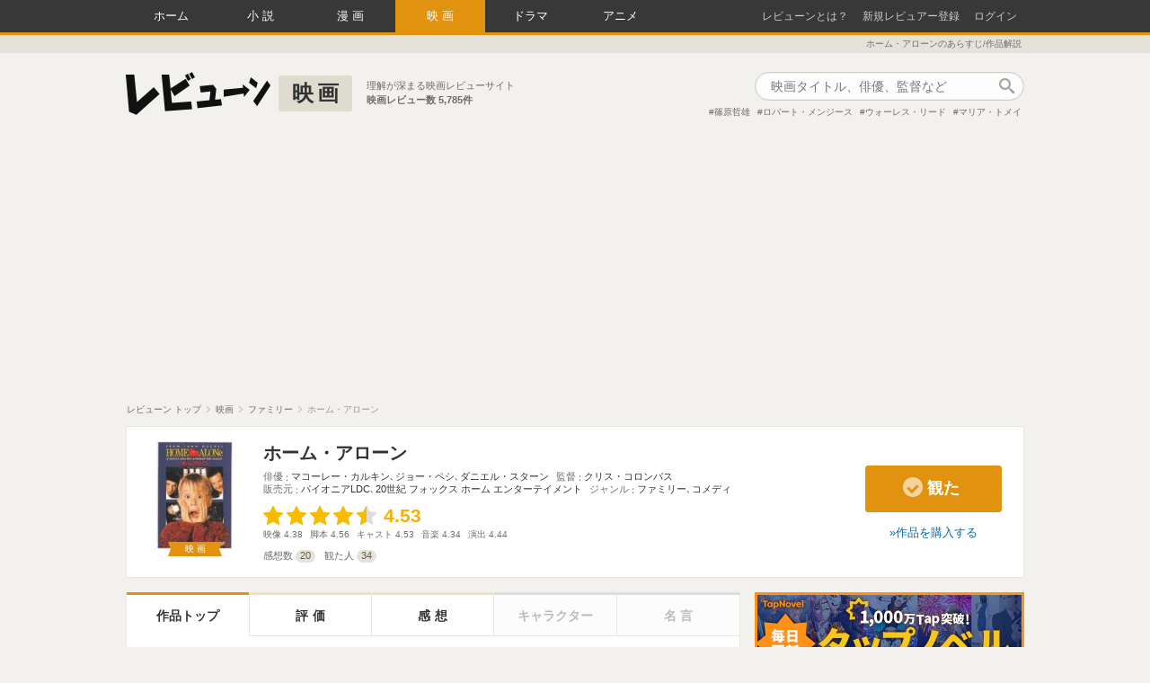

--- FILE ---
content_type: text/html; charset=utf-8
request_url: https://reviewne.jp/contents/39963
body_size: 22546
content:
<!DOCTYPE html><html lang="ja"><head><meta content="text/html; charset=utf-8" http-equiv="Content-Type" />
<script type="text/javascript">window.NREUM||(NREUM={});NREUM.info={"beacon":"bam.nr-data.net","errorBeacon":"bam.nr-data.net","licenseKey":"69830d3781","applicationID":"7536326","transactionName":"cloNEBdWXlQGRUkHWF9BBgoRSh1LC1gR","queueTime":0,"applicationTime":567,"agent":""}</script>
<script type="text/javascript">(window.NREUM||(NREUM={})).init={ajax:{deny_list:["bam.nr-data.net"]},feature_flags:["soft_nav"]};(window.NREUM||(NREUM={})).loader_config={licenseKey:"69830d3781",applicationID:"7536326",browserID:"7536333"};;/*! For license information please see nr-loader-rum-1.303.0.min.js.LICENSE.txt */
(()=>{var e,t,r={122:(e,t,r)=>{"use strict";r.d(t,{a:()=>i});var n=r(944);function i(e,t){try{if(!e||"object"!=typeof e)return(0,n.R)(3);if(!t||"object"!=typeof t)return(0,n.R)(4);const r=Object.create(Object.getPrototypeOf(t),Object.getOwnPropertyDescriptors(t)),a=0===Object.keys(r).length?e:r;for(let o in a)if(void 0!==e[o])try{if(null===e[o]){r[o]=null;continue}Array.isArray(e[o])&&Array.isArray(t[o])?r[o]=Array.from(new Set([...e[o],...t[o]])):"object"==typeof e[o]&&"object"==typeof t[o]?r[o]=i(e[o],t[o]):r[o]=e[o]}catch(e){r[o]||(0,n.R)(1,e)}return r}catch(e){(0,n.R)(2,e)}}},154:(e,t,r)=>{"use strict";r.d(t,{OF:()=>c,RI:()=>i,WN:()=>u,bv:()=>a,gm:()=>o,mw:()=>s,sb:()=>d});var n=r(863);const i="undefined"!=typeof window&&!!window.document,a="undefined"!=typeof WorkerGlobalScope&&("undefined"!=typeof self&&self instanceof WorkerGlobalScope&&self.navigator instanceof WorkerNavigator||"undefined"!=typeof globalThis&&globalThis instanceof WorkerGlobalScope&&globalThis.navigator instanceof WorkerNavigator),o=i?window:"undefined"!=typeof WorkerGlobalScope&&("undefined"!=typeof self&&self instanceof WorkerGlobalScope&&self||"undefined"!=typeof globalThis&&globalThis instanceof WorkerGlobalScope&&globalThis),s=Boolean("hidden"===o?.document?.visibilityState),c=/iPad|iPhone|iPod/.test(o.navigator?.userAgent),d=c&&"undefined"==typeof SharedWorker,u=((()=>{const e=o.navigator?.userAgent?.match(/Firefox[/\s](\d+\.\d+)/);Array.isArray(e)&&e.length>=2&&e[1]})(),Date.now()-(0,n.t)())},163:(e,t,r)=>{"use strict";r.d(t,{j:()=>E});var n=r(384),i=r(741);var a=r(555);r(860).K7.genericEvents;const o="experimental.resources",s="register",c=e=>{if(!e||"string"!=typeof e)return!1;try{document.createDocumentFragment().querySelector(e)}catch{return!1}return!0};var d=r(614),u=r(944),l=r(122);const f="[data-nr-mask]",g=e=>(0,l.a)(e,(()=>{const e={feature_flags:[],experimental:{allow_registered_children:!1,resources:!1},mask_selector:"*",block_selector:"[data-nr-block]",mask_input_options:{color:!1,date:!1,"datetime-local":!1,email:!1,month:!1,number:!1,range:!1,search:!1,tel:!1,text:!1,time:!1,url:!1,week:!1,textarea:!1,select:!1,password:!0}};return{ajax:{deny_list:void 0,block_internal:!0,enabled:!0,autoStart:!0},api:{get allow_registered_children(){return e.feature_flags.includes(s)||e.experimental.allow_registered_children},set allow_registered_children(t){e.experimental.allow_registered_children=t},duplicate_registered_data:!1},browser_consent_mode:{enabled:!1},distributed_tracing:{enabled:void 0,exclude_newrelic_header:void 0,cors_use_newrelic_header:void 0,cors_use_tracecontext_headers:void 0,allowed_origins:void 0},get feature_flags(){return e.feature_flags},set feature_flags(t){e.feature_flags=t},generic_events:{enabled:!0,autoStart:!0},harvest:{interval:30},jserrors:{enabled:!0,autoStart:!0},logging:{enabled:!0,autoStart:!0},metrics:{enabled:!0,autoStart:!0},obfuscate:void 0,page_action:{enabled:!0},page_view_event:{enabled:!0,autoStart:!0},page_view_timing:{enabled:!0,autoStart:!0},performance:{capture_marks:!1,capture_measures:!1,capture_detail:!0,resources:{get enabled(){return e.feature_flags.includes(o)||e.experimental.resources},set enabled(t){e.experimental.resources=t},asset_types:[],first_party_domains:[],ignore_newrelic:!0}},privacy:{cookies_enabled:!0},proxy:{assets:void 0,beacon:void 0},session:{expiresMs:d.wk,inactiveMs:d.BB},session_replay:{autoStart:!0,enabled:!1,preload:!1,sampling_rate:10,error_sampling_rate:100,collect_fonts:!1,inline_images:!1,fix_stylesheets:!0,mask_all_inputs:!0,get mask_text_selector(){return e.mask_selector},set mask_text_selector(t){c(t)?e.mask_selector="".concat(t,",").concat(f):""===t||null===t?e.mask_selector=f:(0,u.R)(5,t)},get block_class(){return"nr-block"},get ignore_class(){return"nr-ignore"},get mask_text_class(){return"nr-mask"},get block_selector(){return e.block_selector},set block_selector(t){c(t)?e.block_selector+=",".concat(t):""!==t&&(0,u.R)(6,t)},get mask_input_options(){return e.mask_input_options},set mask_input_options(t){t&&"object"==typeof t?e.mask_input_options={...t,password:!0}:(0,u.R)(7,t)}},session_trace:{enabled:!0,autoStart:!0},soft_navigations:{enabled:!0,autoStart:!0},spa:{enabled:!0,autoStart:!0},ssl:void 0,user_actions:{enabled:!0,elementAttributes:["id","className","tagName","type"]}}})());var p=r(154),h=r(324);let m=0;const v={buildEnv:h.F3,distMethod:h.Xs,version:h.xv,originTime:p.WN},b={consented:!1},y={appMetadata:{},get consented(){return this.session?.state?.consent||b.consented},set consented(e){b.consented=e},customTransaction:void 0,denyList:void 0,disabled:!1,harvester:void 0,isolatedBacklog:!1,isRecording:!1,loaderType:void 0,maxBytes:3e4,obfuscator:void 0,onerror:void 0,ptid:void 0,releaseIds:{},session:void 0,timeKeeper:void 0,registeredEntities:[],jsAttributesMetadata:{bytes:0},get harvestCount(){return++m}},_=e=>{const t=(0,l.a)(e,y),r=Object.keys(v).reduce((e,t)=>(e[t]={value:v[t],writable:!1,configurable:!0,enumerable:!0},e),{});return Object.defineProperties(t,r)};var w=r(701);const x=e=>{const t=e.startsWith("http");e+="/",r.p=t?e:"https://"+e};var S=r(836),k=r(241);const R={accountID:void 0,trustKey:void 0,agentID:void 0,licenseKey:void 0,applicationID:void 0,xpid:void 0},A=e=>(0,l.a)(e,R),T=new Set;function E(e,t={},r,o){let{init:s,info:c,loader_config:d,runtime:u={},exposed:l=!0}=t;if(!c){const e=(0,n.pV)();s=e.init,c=e.info,d=e.loader_config}e.init=g(s||{}),e.loader_config=A(d||{}),c.jsAttributes??={},p.bv&&(c.jsAttributes.isWorker=!0),e.info=(0,a.D)(c);const f=e.init,h=[c.beacon,c.errorBeacon];T.has(e.agentIdentifier)||(f.proxy.assets&&(x(f.proxy.assets),h.push(f.proxy.assets)),f.proxy.beacon&&h.push(f.proxy.beacon),e.beacons=[...h],function(e){const t=(0,n.pV)();Object.getOwnPropertyNames(i.W.prototype).forEach(r=>{const n=i.W.prototype[r];if("function"!=typeof n||"constructor"===n)return;let a=t[r];e[r]&&!1!==e.exposed&&"micro-agent"!==e.runtime?.loaderType&&(t[r]=(...t)=>{const n=e[r](...t);return a?a(...t):n})})}(e),(0,n.US)("activatedFeatures",w.B),e.runSoftNavOverSpa&&=!0===f.soft_navigations.enabled&&f.feature_flags.includes("soft_nav")),u.denyList=[...f.ajax.deny_list||[],...f.ajax.block_internal?h:[]],u.ptid=e.agentIdentifier,u.loaderType=r,e.runtime=_(u),T.has(e.agentIdentifier)||(e.ee=S.ee.get(e.agentIdentifier),e.exposed=l,(0,k.W)({agentIdentifier:e.agentIdentifier,drained:!!w.B?.[e.agentIdentifier],type:"lifecycle",name:"initialize",feature:void 0,data:e.config})),T.add(e.agentIdentifier)}},234:(e,t,r)=>{"use strict";r.d(t,{W:()=>a});var n=r(836),i=r(687);class a{constructor(e,t){this.agentIdentifier=e,this.ee=n.ee.get(e),this.featureName=t,this.blocked=!1}deregisterDrain(){(0,i.x3)(this.agentIdentifier,this.featureName)}}},241:(e,t,r)=>{"use strict";r.d(t,{W:()=>a});var n=r(154);const i="newrelic";function a(e={}){try{n.gm.dispatchEvent(new CustomEvent(i,{detail:e}))}catch(e){}}},261:(e,t,r)=>{"use strict";r.d(t,{$9:()=>d,BL:()=>s,CH:()=>g,Dl:()=>_,Fw:()=>y,PA:()=>m,Pl:()=>n,Pv:()=>k,Tb:()=>l,U2:()=>a,V1:()=>S,Wb:()=>x,bt:()=>b,cD:()=>v,d3:()=>w,dT:()=>c,eY:()=>p,fF:()=>f,hG:()=>i,k6:()=>o,nb:()=>h,o5:()=>u});const n="api-",i="addPageAction",a="addToTrace",o="addRelease",s="finished",c="interaction",d="log",u="noticeError",l="pauseReplay",f="recordCustomEvent",g="recordReplay",p="register",h="setApplicationVersion",m="setCurrentRouteName",v="setCustomAttribute",b="setErrorHandler",y="setPageViewName",_="setUserId",w="start",x="wrapLogger",S="measure",k="consent"},289:(e,t,r)=>{"use strict";r.d(t,{GG:()=>a,Qr:()=>s,sB:()=>o});var n=r(878);function i(){return"undefined"==typeof document||"complete"===document.readyState}function a(e,t){if(i())return e();(0,n.sp)("load",e,t)}function o(e){if(i())return e();(0,n.DD)("DOMContentLoaded",e)}function s(e){if(i())return e();(0,n.sp)("popstate",e)}},324:(e,t,r)=>{"use strict";r.d(t,{F3:()=>i,Xs:()=>a,xv:()=>n});const n="1.303.0",i="PROD",a="CDN"},374:(e,t,r)=>{r.nc=(()=>{try{return document?.currentScript?.nonce}catch(e){}return""})()},384:(e,t,r)=>{"use strict";r.d(t,{NT:()=>o,US:()=>u,Zm:()=>s,bQ:()=>d,dV:()=>c,pV:()=>l});var n=r(154),i=r(863),a=r(910);const o={beacon:"bam.nr-data.net",errorBeacon:"bam.nr-data.net"};function s(){return n.gm.NREUM||(n.gm.NREUM={}),void 0===n.gm.newrelic&&(n.gm.newrelic=n.gm.NREUM),n.gm.NREUM}function c(){let e=s();return e.o||(e.o={ST:n.gm.setTimeout,SI:n.gm.setImmediate||n.gm.setInterval,CT:n.gm.clearTimeout,XHR:n.gm.XMLHttpRequest,REQ:n.gm.Request,EV:n.gm.Event,PR:n.gm.Promise,MO:n.gm.MutationObserver,FETCH:n.gm.fetch,WS:n.gm.WebSocket},(0,a.i)(...Object.values(e.o))),e}function d(e,t){let r=s();r.initializedAgents??={},t.initializedAt={ms:(0,i.t)(),date:new Date},r.initializedAgents[e]=t}function u(e,t){s()[e]=t}function l(){return function(){let e=s();const t=e.info||{};e.info={beacon:o.beacon,errorBeacon:o.errorBeacon,...t}}(),function(){let e=s();const t=e.init||{};e.init={...t}}(),c(),function(){let e=s();const t=e.loader_config||{};e.loader_config={...t}}(),s()}},389:(e,t,r)=>{"use strict";function n(e,t=500,r={}){const n=r?.leading||!1;let i;return(...r)=>{n&&void 0===i&&(e.apply(this,r),i=setTimeout(()=>{i=clearTimeout(i)},t)),n||(clearTimeout(i),i=setTimeout(()=>{e.apply(this,r)},t))}}function i(e){let t=!1;return(...r)=>{t||(t=!0,e.apply(this,r))}}r.d(t,{J:()=>i,s:()=>n})},555:(e,t,r)=>{"use strict";r.d(t,{D:()=>s,f:()=>o});var n=r(384),i=r(122);const a={beacon:n.NT.beacon,errorBeacon:n.NT.errorBeacon,licenseKey:void 0,applicationID:void 0,sa:void 0,queueTime:void 0,applicationTime:void 0,ttGuid:void 0,user:void 0,account:void 0,product:void 0,extra:void 0,jsAttributes:{},userAttributes:void 0,atts:void 0,transactionName:void 0,tNamePlain:void 0};function o(e){try{return!!e.licenseKey&&!!e.errorBeacon&&!!e.applicationID}catch(e){return!1}}const s=e=>(0,i.a)(e,a)},566:(e,t,r)=>{"use strict";r.d(t,{LA:()=>s,bz:()=>o});var n=r(154);const i="xxxxxxxx-xxxx-4xxx-yxxx-xxxxxxxxxxxx";function a(e,t){return e?15&e[t]:16*Math.random()|0}function o(){const e=n.gm?.crypto||n.gm?.msCrypto;let t,r=0;return e&&e.getRandomValues&&(t=e.getRandomValues(new Uint8Array(30))),i.split("").map(e=>"x"===e?a(t,r++).toString(16):"y"===e?(3&a()|8).toString(16):e).join("")}function s(e){const t=n.gm?.crypto||n.gm?.msCrypto;let r,i=0;t&&t.getRandomValues&&(r=t.getRandomValues(new Uint8Array(e)));const o=[];for(var s=0;s<e;s++)o.push(a(r,i++).toString(16));return o.join("")}},606:(e,t,r)=>{"use strict";r.d(t,{i:()=>a});var n=r(908);a.on=o;var i=a.handlers={};function a(e,t,r,a){o(a||n.d,i,e,t,r)}function o(e,t,r,i,a){a||(a="feature"),e||(e=n.d);var o=t[a]=t[a]||{};(o[r]=o[r]||[]).push([e,i])}},607:(e,t,r)=>{"use strict";r.d(t,{W:()=>n});const n=(0,r(566).bz)()},614:(e,t,r)=>{"use strict";r.d(t,{BB:()=>o,H3:()=>n,g:()=>d,iL:()=>c,tS:()=>s,uh:()=>i,wk:()=>a});const n="NRBA",i="SESSION",a=144e5,o=18e5,s={STARTED:"session-started",PAUSE:"session-pause",RESET:"session-reset",RESUME:"session-resume",UPDATE:"session-update"},c={SAME_TAB:"same-tab",CROSS_TAB:"cross-tab"},d={OFF:0,FULL:1,ERROR:2}},630:(e,t,r)=>{"use strict";r.d(t,{T:()=>n});const n=r(860).K7.pageViewEvent},646:(e,t,r)=>{"use strict";r.d(t,{y:()=>n});class n{constructor(e){this.contextId=e}}},687:(e,t,r)=>{"use strict";r.d(t,{Ak:()=>d,Ze:()=>f,x3:()=>u});var n=r(241),i=r(836),a=r(606),o=r(860),s=r(646);const c={};function d(e,t){const r={staged:!1,priority:o.P3[t]||0};l(e),c[e].get(t)||c[e].set(t,r)}function u(e,t){e&&c[e]&&(c[e].get(t)&&c[e].delete(t),p(e,t,!1),c[e].size&&g(e))}function l(e){if(!e)throw new Error("agentIdentifier required");c[e]||(c[e]=new Map)}function f(e="",t="feature",r=!1){if(l(e),!e||!c[e].get(t)||r)return p(e,t);c[e].get(t).staged=!0,g(e)}function g(e){const t=Array.from(c[e]);t.every(([e,t])=>t.staged)&&(t.sort((e,t)=>e[1].priority-t[1].priority),t.forEach(([t])=>{c[e].delete(t),p(e,t)}))}function p(e,t,r=!0){const o=e?i.ee.get(e):i.ee,c=a.i.handlers;if(!o.aborted&&o.backlog&&c){if((0,n.W)({agentIdentifier:e,type:"lifecycle",name:"drain",feature:t}),r){const e=o.backlog[t],r=c[t];if(r){for(let t=0;e&&t<e.length;++t)h(e[t],r);Object.entries(r).forEach(([e,t])=>{Object.values(t||{}).forEach(t=>{t[0]?.on&&t[0]?.context()instanceof s.y&&t[0].on(e,t[1])})})}}o.isolatedBacklog||delete c[t],o.backlog[t]=null,o.emit("drain-"+t,[])}}function h(e,t){var r=e[1];Object.values(t[r]||{}).forEach(t=>{var r=e[0];if(t[0]===r){var n=t[1],i=e[3],a=e[2];n.apply(i,a)}})}},699:(e,t,r)=>{"use strict";r.d(t,{It:()=>a,KC:()=>s,No:()=>i,qh:()=>o});var n=r(860);const i=16e3,a=1e6,o="SESSION_ERROR",s={[n.K7.logging]:!0,[n.K7.genericEvents]:!1,[n.K7.jserrors]:!1,[n.K7.ajax]:!1}},701:(e,t,r)=>{"use strict";r.d(t,{B:()=>a,t:()=>o});var n=r(241);const i=new Set,a={};function o(e,t){const r=t.agentIdentifier;a[r]??={},e&&"object"==typeof e&&(i.has(r)||(t.ee.emit("rumresp",[e]),a[r]=e,i.add(r),(0,n.W)({agentIdentifier:r,loaded:!0,drained:!0,type:"lifecycle",name:"load",feature:void 0,data:e})))}},741:(e,t,r)=>{"use strict";r.d(t,{W:()=>a});var n=r(944),i=r(261);class a{#e(e,...t){if(this[e]!==a.prototype[e])return this[e](...t);(0,n.R)(35,e)}addPageAction(e,t){return this.#e(i.hG,e,t)}register(e){return this.#e(i.eY,e)}recordCustomEvent(e,t){return this.#e(i.fF,e,t)}setPageViewName(e,t){return this.#e(i.Fw,e,t)}setCustomAttribute(e,t,r){return this.#e(i.cD,e,t,r)}noticeError(e,t){return this.#e(i.o5,e,t)}setUserId(e){return this.#e(i.Dl,e)}setApplicationVersion(e){return this.#e(i.nb,e)}setErrorHandler(e){return this.#e(i.bt,e)}addRelease(e,t){return this.#e(i.k6,e,t)}log(e,t){return this.#e(i.$9,e,t)}start(){return this.#e(i.d3)}finished(e){return this.#e(i.BL,e)}recordReplay(){return this.#e(i.CH)}pauseReplay(){return this.#e(i.Tb)}addToTrace(e){return this.#e(i.U2,e)}setCurrentRouteName(e){return this.#e(i.PA,e)}interaction(e){return this.#e(i.dT,e)}wrapLogger(e,t,r){return this.#e(i.Wb,e,t,r)}measure(e,t){return this.#e(i.V1,e,t)}consent(e){return this.#e(i.Pv,e)}}},773:(e,t,r)=>{"use strict";r.d(t,{z_:()=>a,XG:()=>s,TZ:()=>n,rs:()=>i,xV:()=>o});r(154),r(566),r(384);const n=r(860).K7.metrics,i="sm",a="cm",o="storeSupportabilityMetrics",s="storeEventMetrics"},782:(e,t,r)=>{"use strict";r.d(t,{T:()=>n});const n=r(860).K7.pageViewTiming},836:(e,t,r)=>{"use strict";r.d(t,{P:()=>s,ee:()=>c});var n=r(384),i=r(990),a=r(646),o=r(607);const s="nr@context:".concat(o.W),c=function e(t,r){var n={},o={},u={},l=!1;try{l=16===r.length&&d.initializedAgents?.[r]?.runtime.isolatedBacklog}catch(e){}var f={on:p,addEventListener:p,removeEventListener:function(e,t){var r=n[e];if(!r)return;for(var i=0;i<r.length;i++)r[i]===t&&r.splice(i,1)},emit:function(e,r,n,i,a){!1!==a&&(a=!0);if(c.aborted&&!i)return;t&&a&&t.emit(e,r,n);var s=g(n);h(e).forEach(e=>{e.apply(s,r)});var d=v()[o[e]];d&&d.push([f,e,r,s]);return s},get:m,listeners:h,context:g,buffer:function(e,t){const r=v();if(t=t||"feature",f.aborted)return;Object.entries(e||{}).forEach(([e,n])=>{o[n]=t,t in r||(r[t]=[])})},abort:function(){f._aborted=!0,Object.keys(f.backlog).forEach(e=>{delete f.backlog[e]})},isBuffering:function(e){return!!v()[o[e]]},debugId:r,backlog:l?{}:t&&"object"==typeof t.backlog?t.backlog:{},isolatedBacklog:l};return Object.defineProperty(f,"aborted",{get:()=>{let e=f._aborted||!1;return e||(t&&(e=t.aborted),e)}}),f;function g(e){return e&&e instanceof a.y?e:e?(0,i.I)(e,s,()=>new a.y(s)):new a.y(s)}function p(e,t){n[e]=h(e).concat(t)}function h(e){return n[e]||[]}function m(t){return u[t]=u[t]||e(f,t)}function v(){return f.backlog}}(void 0,"globalEE"),d=(0,n.Zm)();d.ee||(d.ee=c)},843:(e,t,r)=>{"use strict";r.d(t,{u:()=>i});var n=r(878);function i(e,t=!1,r,i){(0,n.DD)("visibilitychange",function(){if(t)return void("hidden"===document.visibilityState&&e());e(document.visibilityState)},r,i)}},860:(e,t,r)=>{"use strict";r.d(t,{$J:()=>u,K7:()=>c,P3:()=>d,XX:()=>i,Yy:()=>s,df:()=>a,qY:()=>n,v4:()=>o});const n="events",i="jserrors",a="browser/blobs",o="rum",s="browser/logs",c={ajax:"ajax",genericEvents:"generic_events",jserrors:i,logging:"logging",metrics:"metrics",pageAction:"page_action",pageViewEvent:"page_view_event",pageViewTiming:"page_view_timing",sessionReplay:"session_replay",sessionTrace:"session_trace",softNav:"soft_navigations",spa:"spa"},d={[c.pageViewEvent]:1,[c.pageViewTiming]:2,[c.metrics]:3,[c.jserrors]:4,[c.spa]:5,[c.ajax]:6,[c.sessionTrace]:7,[c.softNav]:8,[c.sessionReplay]:9,[c.logging]:10,[c.genericEvents]:11},u={[c.pageViewEvent]:o,[c.pageViewTiming]:n,[c.ajax]:n,[c.spa]:n,[c.softNav]:n,[c.metrics]:i,[c.jserrors]:i,[c.sessionTrace]:a,[c.sessionReplay]:a,[c.logging]:s,[c.genericEvents]:"ins"}},863:(e,t,r)=>{"use strict";function n(){return Math.floor(performance.now())}r.d(t,{t:()=>n})},878:(e,t,r)=>{"use strict";function n(e,t){return{capture:e,passive:!1,signal:t}}function i(e,t,r=!1,i){window.addEventListener(e,t,n(r,i))}function a(e,t,r=!1,i){document.addEventListener(e,t,n(r,i))}r.d(t,{DD:()=>a,jT:()=>n,sp:()=>i})},908:(e,t,r)=>{"use strict";r.d(t,{d:()=>n,p:()=>i});var n=r(836).ee.get("handle");function i(e,t,r,i,a){a?(a.buffer([e],i),a.emit(e,t,r)):(n.buffer([e],i),n.emit(e,t,r))}},910:(e,t,r)=>{"use strict";r.d(t,{i:()=>a});var n=r(944);const i=new Map;function a(...e){return e.every(e=>{if(i.has(e))return i.get(e);const t="function"==typeof e&&e.toString().includes("[native code]");return t||(0,n.R)(64,e?.name||e?.toString()),i.set(e,t),t})}},944:(e,t,r)=>{"use strict";r.d(t,{R:()=>i});var n=r(241);function i(e,t){"function"==typeof console.debug&&(console.debug("New Relic Warning: https://github.com/newrelic/newrelic-browser-agent/blob/main/docs/warning-codes.md#".concat(e),t),(0,n.W)({agentIdentifier:null,drained:null,type:"data",name:"warn",feature:"warn",data:{code:e,secondary:t}}))}},990:(e,t,r)=>{"use strict";r.d(t,{I:()=>i});var n=Object.prototype.hasOwnProperty;function i(e,t,r){if(n.call(e,t))return e[t];var i=r();if(Object.defineProperty&&Object.keys)try{return Object.defineProperty(e,t,{value:i,writable:!0,enumerable:!1}),i}catch(e){}return e[t]=i,i}}},n={};function i(e){var t=n[e];if(void 0!==t)return t.exports;var a=n[e]={exports:{}};return r[e](a,a.exports,i),a.exports}i.m=r,i.d=(e,t)=>{for(var r in t)i.o(t,r)&&!i.o(e,r)&&Object.defineProperty(e,r,{enumerable:!0,get:t[r]})},i.f={},i.e=e=>Promise.all(Object.keys(i.f).reduce((t,r)=>(i.f[r](e,t),t),[])),i.u=e=>"nr-rum-1.303.0.min.js",i.o=(e,t)=>Object.prototype.hasOwnProperty.call(e,t),e={},t="NRBA-1.303.0.PROD:",i.l=(r,n,a,o)=>{if(e[r])e[r].push(n);else{var s,c;if(void 0!==a)for(var d=document.getElementsByTagName("script"),u=0;u<d.length;u++){var l=d[u];if(l.getAttribute("src")==r||l.getAttribute("data-webpack")==t+a){s=l;break}}if(!s){c=!0;var f={296:"sha512-DjFbtykbDCyUDGsp+l/dYhH0LhW/Jv9sDnc+aleTRmpV1ZRfyOeip4Sv4USz3Fk0DZCWshsM7d24cTr9Xf3L/A=="};(s=document.createElement("script")).charset="utf-8",i.nc&&s.setAttribute("nonce",i.nc),s.setAttribute("data-webpack",t+a),s.src=r,0!==s.src.indexOf(window.location.origin+"/")&&(s.crossOrigin="anonymous"),f[o]&&(s.integrity=f[o])}e[r]=[n];var g=(t,n)=>{s.onerror=s.onload=null,clearTimeout(p);var i=e[r];if(delete e[r],s.parentNode&&s.parentNode.removeChild(s),i&&i.forEach(e=>e(n)),t)return t(n)},p=setTimeout(g.bind(null,void 0,{type:"timeout",target:s}),12e4);s.onerror=g.bind(null,s.onerror),s.onload=g.bind(null,s.onload),c&&document.head.appendChild(s)}},i.r=e=>{"undefined"!=typeof Symbol&&Symbol.toStringTag&&Object.defineProperty(e,Symbol.toStringTag,{value:"Module"}),Object.defineProperty(e,"__esModule",{value:!0})},i.p="https://js-agent.newrelic.com/",(()=>{var e={374:0,840:0};i.f.j=(t,r)=>{var n=i.o(e,t)?e[t]:void 0;if(0!==n)if(n)r.push(n[2]);else{var a=new Promise((r,i)=>n=e[t]=[r,i]);r.push(n[2]=a);var o=i.p+i.u(t),s=new Error;i.l(o,r=>{if(i.o(e,t)&&(0!==(n=e[t])&&(e[t]=void 0),n)){var a=r&&("load"===r.type?"missing":r.type),o=r&&r.target&&r.target.src;s.message="Loading chunk "+t+" failed.\n("+a+": "+o+")",s.name="ChunkLoadError",s.type=a,s.request=o,n[1](s)}},"chunk-"+t,t)}};var t=(t,r)=>{var n,a,[o,s,c]=r,d=0;if(o.some(t=>0!==e[t])){for(n in s)i.o(s,n)&&(i.m[n]=s[n]);if(c)c(i)}for(t&&t(r);d<o.length;d++)a=o[d],i.o(e,a)&&e[a]&&e[a][0](),e[a]=0},r=self["webpackChunk:NRBA-1.303.0.PROD"]=self["webpackChunk:NRBA-1.303.0.PROD"]||[];r.forEach(t.bind(null,0)),r.push=t.bind(null,r.push.bind(r))})(),(()=>{"use strict";i(374);var e=i(566),t=i(741);class r extends t.W{agentIdentifier=(0,e.LA)(16)}var n=i(860);const a=Object.values(n.K7);var o=i(163);var s=i(908),c=i(863),d=i(261),u=i(241),l=i(944),f=i(701),g=i(773);function p(e,t,i,a){const o=a||i;!o||o[e]&&o[e]!==r.prototype[e]||(o[e]=function(){(0,s.p)(g.xV,["API/"+e+"/called"],void 0,n.K7.metrics,i.ee),(0,u.W)({agentIdentifier:i.agentIdentifier,drained:!!f.B?.[i.agentIdentifier],type:"data",name:"api",feature:d.Pl+e,data:{}});try{return t.apply(this,arguments)}catch(e){(0,l.R)(23,e)}})}function h(e,t,r,n,i){const a=e.info;null===r?delete a.jsAttributes[t]:a.jsAttributes[t]=r,(i||null===r)&&(0,s.p)(d.Pl+n,[(0,c.t)(),t,r],void 0,"session",e.ee)}var m=i(687),v=i(234),b=i(289),y=i(154),_=i(384);const w=e=>y.RI&&!0===e?.privacy.cookies_enabled;function x(e){return!!(0,_.dV)().o.MO&&w(e)&&!0===e?.session_trace.enabled}var S=i(389),k=i(699);class R extends v.W{constructor(e,t){super(e.agentIdentifier,t),this.agentRef=e,this.abortHandler=void 0,this.featAggregate=void 0,this.loadedSuccessfully=void 0,this.onAggregateImported=new Promise(e=>{this.loadedSuccessfully=e}),this.deferred=Promise.resolve(),!1===e.init[this.featureName].autoStart?this.deferred=new Promise((t,r)=>{this.ee.on("manual-start-all",(0,S.J)(()=>{(0,m.Ak)(e.agentIdentifier,this.featureName),t()}))}):(0,m.Ak)(e.agentIdentifier,t)}importAggregator(e,t,r={}){if(this.featAggregate)return;const n=async()=>{let n;await this.deferred;try{if(w(e.init)){const{setupAgentSession:t}=await i.e(296).then(i.bind(i,305));n=t(e)}}catch(e){(0,l.R)(20,e),this.ee.emit("internal-error",[e]),(0,s.p)(k.qh,[e],void 0,this.featureName,this.ee)}try{if(!this.#t(this.featureName,n,e.init))return(0,m.Ze)(this.agentIdentifier,this.featureName),void this.loadedSuccessfully(!1);const{Aggregate:i}=await t();this.featAggregate=new i(e,r),e.runtime.harvester.initializedAggregates.push(this.featAggregate),this.loadedSuccessfully(!0)}catch(e){(0,l.R)(34,e),this.abortHandler?.(),(0,m.Ze)(this.agentIdentifier,this.featureName,!0),this.loadedSuccessfully(!1),this.ee&&this.ee.abort()}};y.RI?(0,b.GG)(()=>n(),!0):n()}#t(e,t,r){if(this.blocked)return!1;switch(e){case n.K7.sessionReplay:return x(r)&&!!t;case n.K7.sessionTrace:return!!t;default:return!0}}}var A=i(630),T=i(614);class E extends R{static featureName=A.T;constructor(e){var t;super(e,A.T),this.setupInspectionEvents(e.agentIdentifier),t=e,p(d.Fw,function(e,r){"string"==typeof e&&("/"!==e.charAt(0)&&(e="/"+e),t.runtime.customTransaction=(r||"http://custom.transaction")+e,(0,s.p)(d.Pl+d.Fw,[(0,c.t)()],void 0,void 0,t.ee))},t),this.importAggregator(e,()=>i.e(296).then(i.bind(i,108)))}setupInspectionEvents(e){const t=(t,r)=>{t&&(0,u.W)({agentIdentifier:e,timeStamp:t.timeStamp,loaded:"complete"===t.target.readyState,type:"window",name:r,data:t.target.location+""})};(0,b.sB)(e=>{t(e,"DOMContentLoaded")}),(0,b.GG)(e=>{t(e,"load")}),(0,b.Qr)(e=>{t(e,"navigate")}),this.ee.on(T.tS.UPDATE,(t,r)=>{(0,u.W)({agentIdentifier:e,type:"lifecycle",name:"session",data:r})})}}var N=i(843),j=i(878),I=i(782);class P extends R{static featureName=I.T;constructor(e){super(e,I.T),y.RI&&((0,N.u)(()=>(0,s.p)("docHidden",[(0,c.t)()],void 0,I.T,this.ee),!0),(0,j.sp)("pagehide",()=>(0,s.p)("winPagehide",[(0,c.t)()],void 0,I.T,this.ee)),this.importAggregator(e,()=>i.e(296).then(i.bind(i,350))))}}class O extends R{static featureName=g.TZ;constructor(e){super(e,g.TZ),y.RI&&document.addEventListener("securitypolicyviolation",e=>{(0,s.p)(g.xV,["Generic/CSPViolation/Detected"],void 0,this.featureName,this.ee)}),this.importAggregator(e,()=>i.e(296).then(i.bind(i,623)))}}new class extends r{constructor(e){var t;(super(),y.gm)?(this.features={},(0,_.bQ)(this.agentIdentifier,this),this.desiredFeatures=new Set(e.features||[]),this.desiredFeatures.add(E),this.runSoftNavOverSpa=[...this.desiredFeatures].some(e=>e.featureName===n.K7.softNav),(0,o.j)(this,e,e.loaderType||"agent"),t=this,p(d.cD,function(e,r,n=!1){if("string"==typeof e){if(["string","number","boolean"].includes(typeof r)||null===r)return h(t,e,r,d.cD,n);(0,l.R)(40,typeof r)}else(0,l.R)(39,typeof e)},t),function(e){p(d.Dl,function(t){if("string"==typeof t||null===t)return h(e,"enduser.id",t,d.Dl,!0);(0,l.R)(41,typeof t)},e)}(this),function(e){p(d.nb,function(t){if("string"==typeof t||null===t)return h(e,"application.version",t,d.nb,!1);(0,l.R)(42,typeof t)},e)}(this),function(e){p(d.d3,function(){e.ee.emit("manual-start-all")},e)}(this),function(e){p(d.Pv,function(t=!0){if("boolean"==typeof t){if((0,s.p)(d.Pl+d.Pv,[t],void 0,"session",e.ee),e.runtime.consented=t,t){const t=e.features.page_view_event;t.onAggregateImported.then(e=>{const r=t.featAggregate;e&&!r.sentRum&&r.sendRum()})}}else(0,l.R)(65,typeof t)},e)}(this),this.run()):(0,l.R)(21)}get config(){return{info:this.info,init:this.init,loader_config:this.loader_config,runtime:this.runtime}}get api(){return this}run(){try{const e=function(e){const t={};return a.forEach(r=>{t[r]=!!e[r]?.enabled}),t}(this.init),t=[...this.desiredFeatures];t.sort((e,t)=>n.P3[e.featureName]-n.P3[t.featureName]),t.forEach(t=>{if(!e[t.featureName]&&t.featureName!==n.K7.pageViewEvent)return;if(this.runSoftNavOverSpa&&t.featureName===n.K7.spa)return;if(!this.runSoftNavOverSpa&&t.featureName===n.K7.softNav)return;const r=function(e){switch(e){case n.K7.ajax:return[n.K7.jserrors];case n.K7.sessionTrace:return[n.K7.ajax,n.K7.pageViewEvent];case n.K7.sessionReplay:return[n.K7.sessionTrace];case n.K7.pageViewTiming:return[n.K7.pageViewEvent];default:return[]}}(t.featureName).filter(e=>!(e in this.features));r.length>0&&(0,l.R)(36,{targetFeature:t.featureName,missingDependencies:r}),this.features[t.featureName]=new t(this)})}catch(e){(0,l.R)(22,e);for(const e in this.features)this.features[e].abortHandler?.();const t=(0,_.Zm)();delete t.initializedAgents[this.agentIdentifier]?.features,delete this.sharedAggregator;return t.ee.get(this.agentIdentifier).abort(),!1}}}({features:[E,P,O],loaderType:"lite"})})()})();</script><title>ホーム・アローンのあらすじ/作品解説 | レビューン映画</title>
<meta name="description" content="ファミリーコメディの巨匠、クリス・コロンバス監督による、ホーム・アローンは天才子役の名を欲しいままにしたマコレー・カルキンの名を世界に広めた出世作とされている。クリス・コロンバスの映画ホーム・アローンについてのあらすじや作品解説はもちろん、長文考察レビューや評価を閲覧できます。現在、実際にホーム・アローンを観たユーザに" />
<meta name="keywords" content="ホーム・アローン,クリス・コロンバス,映画,あらすじ,作品解説,感想, 評価,レビュー" />
<link rel="canonical" href="https://reviewne.jp/contents/39963" />
<meta property="og:title" content="ホーム・アローンのあらすじ/作品解説 | レビューン映画" />
<meta property="og:type" content="article" />
<meta property="og:url" content="https://reviewne.jp/contents/39963" />
<meta property="og:image" content="https://assets.type-bee.co.jp/assets/reviewnejp/shared/ogp/movie-906fd8503a9a3fd3663de613d9ca92b8ba3372a1f13024fb67352c000a888d84.jpg" />
<meta property="og:image:width" content="400" />
<meta property="og:image:height" content="400" />
<meta property="og:description" content="ファミリーコメディの巨匠、クリス・コロンバス監督による、ホーム・アローンは天才子役の名を欲しいままにしたマコレー・カルキンの名を世界に広めた出世作とされている。クリス・コロンバスの映画ホーム・ア..." />
<meta property="fb:app_id" content="356076707847271" />
<meta name="twitter:title" content="ホーム・アローンのあらすじ/作品解説 | レビューン映画" />
<meta name="twitter:card" content="summary" />
<meta name="twitter:site" content="@movie_reviewne" />
<meta name="twitter:image" content="https://assets.type-bee.co.jp/assets/reviewnejp/shared/ogp/movie-906fd8503a9a3fd3663de613d9ca92b8ba3372a1f13024fb67352c000a888d84.jpg" />
<meta name="twitter:description" content="ファミリーコメディの巨匠、クリス・コロンバス監督による、ホーム・アローンは天才子役の名を欲しいままにしたマコレー・カルキンの名を世界に広めた出世作とされている。クリス・コロンバスの映画ホーム・アローンについてのあらすじや作品解説はもちろん、長文考察レビューや評価を閲覧できます。現在、実際にホーム・アローンを観たユーザによる20件の感想が掲載中です。" /><link rel="stylesheet" media="all" href="https://assets.type-bee.co.jp/assets/reviewnejp/desktop/application-88476f02ed14fb91c4f767a5245651fd914e6fc58d8b6951f426d4905c3f841f.css" /><script src="https://assets.type-bee.co.jp/assets/reviewnejp/desktop/application-470285a5a1cb12050a578842646d95e7854122a04697ed55e99c3467113c1dbc.js"></script><link rel="shortcut icon" type="image/x-icon" href="https://assets.type-bee.co.jp/assets/reviewnejp/favicon-1f3edc06ae6fe94baf7e6e13c3586ad8679897d59af4c052ee2af5707bb19bdc.ico" /><meta name="csrf-param" content="authenticity_token" />
<meta name="csrf-token" content="T4AKJ3F/VrPL0Wz0mVeo4L7orqRK83su65feiWDgZ0Cl0DBhQCJKGy7+XQYF7Q6j3obgT+7hRm4GnLAmhNqYgg==" /><script>(function(i,s,o,g,r,a,m){i['GoogleAnalyticsObject']=r;i[r]=i[r]||function(){
(i[r].q=i[r].q||[]).push(arguments)},i[r].l=1*new Date();a=s.createElement(o),
m=s.getElementsByTagName(o)[0];a.async=1;a.src=g;m.parentNode.insertBefore(a,m)
})(window,document,'script','//www.google-analytics.com/analytics.js','ga');

ga('create', 'UA-38054612-1', 'auto');
ga('send', 'pageview', '/movie/contents/39963');



</script><script async src="https://pagead2.googlesyndication.com/pagead/js/adsbygoogle.js?client=ca-pub-7248545557599008"
     crossorigin="anonymous"></script>
</head><body class="movie-page" data-enabled-markable-read="true" id="content-top-page"><div id="wrapper"><header><div class="nav-top-wrapper"><div class="nav-top fixed"><div class="nav-top-inner"><ul class="nav-categories"><li><a class="nav-home" href="/">ホーム</a></li><li><a class="nav-novel" href="/novel">小説</a></li><li><a class="nav-comic" href="/comic">漫画</a></li><li><a class="nav-movie is-active" href="/movie">映画</a></li><li><a class="nav-drama" href="/drama">ドラマ</a></li><li><a class="nav-anime" href="/anime">アニメ</a></li></ul><ul class="nav-menu"><li><a href="/about">レビューンとは？</a></li><li><a href="/users/sign_up">新規レビュアー登録</a></li><li><a href="/sign_in">ログイン</a></li></ul></div></div></div><div class="page-title"><h1>ホーム・アローンのあらすじ/作品解説</h1></div><div class="header"><div class="header-left"><div class="header-left"><a class="header-category-link" href="/movie"><img alt="レビューン" width="162" height="48" src="https://assets.type-bee.co.jp/assets/reviewnejp/desktop/shared/logo-264e50e2827601c6fbc2a1b43bffd40ed6503cf6e869b580b2122c1844aa64eb.png" /><div class="header-category movie">映画</div></a></div><div class="header-left"><p class="header-title">理解が深まる映画レビューサイト</p><p class="header-review-count">映画レビュー数&nbsp;<span class="bold">5,785件</span></p></div></div><div class="header-right"><div class="keyword-search"><form action="/contents" accept-charset="UTF-8" method="get"><input name="utf8" type="hidden" value="&#x2713;" /><input type="hidden" name="category_code" value="movie" /><input type="text" name="query" placeholder="映画タイトル、俳優、監督など" /><button name="button" type="submit" class="icon-search">作品検索</button></form></div><ul class="header-tags"><li><a href="/people/31121/movie">篠原哲雄</a></li><li><a href="/people/45728/movie">ロバート・メンジース</a></li><li><a href="/people/28658/movie">ウォーレス・リード</a></li><li><a href="/people/18082/movie">マリア・トメイ</a></li></ul></div></div></header><ol class="breadcrumbs"><li><a href="/"><span>レビューン トップ</span></a></li><li><a href="/movie"><span>映画</span></a></li><li><a href="/genres/60"><span>ファミリー</span></a></li><li><span>ホーム・アローン</span></li></ol><div id="contents"><section class="box content-summary"><div class="content-media-left"><a rel="nofollow" target="_blank" href="http://www.amazon.co.jp/%E3%83%9B%E3%83%BC%E3%83%A0%E3%83%BB%E3%82%A2%E3%83%AD%E3%83%BC%E3%83%B3-DVD-%E3%83%9E%E3%82%B3%E3%83%BC%E3%83%AC%E3%83%BC%E3%83%BB%E3%82%AB%E3%83%AB%E3%82%AD%E3%83%B3/dp/B00005HVXX%3FSubscriptionId%3DAKIAJPHJ4NQWVITR6PYA%26tag%3Dtypebee-22%26linkCode%3Dxm2%26camp%3D2025%26creative%3D165953%26creativeASIN%3DB00005HVXX"><div class="content-category-wrapper"><img alt="ホーム・アローン" width="120" height="120" src="//images.type-bee.co.jp/reviewnejp-production/product_thumbnails/images/000/019/449/120x120/2149AG9F9EL.jpg?1407325645" /><span class="category-ribbon movie">映画</span></div></a></div><div class="content-media-body"><h2 class="content-summary-title">ホーム・アローン</h2><ul class="creators content-summary-creators"><li><dl><dt>俳優</dt><dd><a href="/people/3036/movie">マコーレー・カルキン</a>､<a href="/people/3037/movie">ジョー・ペシ</a>､<a href="/people/3038/movie">ダニエル・スターン</a></dd></dl></li><li><dl><dt>監督</dt><dd><a href="/people/10847/movie">クリス・コロンバス</a></dd></dl></li><li><dl><dt>販売元</dt><dd><a href="/manufacturers/1270/movie">パイオニアLDC</a>､<a href="/manufacturers/1397/movie">20世紀 フォックス ホーム エンターテイメント</a></dd></dl></li><li><dl><dt>ジャンル</dt><dd><a href="/genres/60">ファミリー</a>､<a href="/genres/57">コメディ</a></dd></dl></li></ul><div class="content-summary-rating"><span class="rating-star9-l">4.53</span><span class="rating-average-l">4.53</span></div><dl class="rating-items content-summary-rating-items"><dt>映像</dt><dd>4.38</dd><dt>脚本</dt><dd>4.56</dd><dt>キャスト</dt><dd>4.53</dd><dt>音楽</dt><dd>4.34</dd><dt>演出</dt><dd>4.44</dd></dl><dl class="counts"><dt>感想数</dt><dd>20</dd><dt>観た人</dt><dd>34</dd></dl></div><div class="content-media-right"><form class="js-content-bookmark-39963" method="post" action="/contents/39963/bookmark?modal_type=content" data-remote="true"><button class="checked-btn movie add is-signin" type="submit"><span class="checked-icon">観た</span></button><input type="hidden" name="authenticity_token" value="NtVjq27uIh9KTlCiRb5pljH2cxWy9xvlSJG09cB57+7chVntX7M+t69hYVDZBM/VUZg9/hblJqWlmtpaJEMQLA==" /></form><a class="text-arrow content-summary-purchase" href="/contents/39963/purchase">作品を購入する</a></div></section><div class="clearfix"><div id="main"><ul class="tabs"><li><a class="tab-menu is-active" href="/contents/39963">作品トップ</a></li><li><a class="tab-menu kerning" href="/contents/39963/ratings">評価</a></li><li><a class="tab-menu kerning" href="/contents/39963/reviews">感想</a></li><li><span class="tab-menu">キャラクター</span></li><li><span class="tab-menu kerning">名言</span></li></ul><div class="tab-contents"><section class="tab-section"><h2 class="heading-primary">ホーム・アローンのあらすじ・作品解説</h2><p class="content-description">ファミリーコメディの巨匠、クリス・コロンバス監督による、ホーム・アローンは天才子役の名を欲しいままにしたマコレー・カルキンの名を世界に広めた出世作とされている。
シカゴに住む一家はクリスマス、パリで過ごすべく集まっていた。出発当日、目覚まし時計の不具合により、全員寝ぼうし大騒ぎ後、空港へ向かい、なんとか飛行機に搭乗することが出来た。しかし、一家は8歳になった少年のケビンを取り残しており、ケビンは一人、誰もいなくなった大きな家で過ごすことになり、大はしゃぎするが、留守を狙った泥棒コンビが家を狙う。
ケビンは日頃イタズラで鍛えた悪知恵により、家具などを駆使し、泥棒対策を行い、泥棒に挑むのである。
一人で家を守ると、様々な悪知恵で挑むケビンと、ケビンの様々なトラップに引っかかり、どんなに痛い目にあっても決して諦めない謎の執念を持つハリーとマーヴの泥棒コンビか徐々に傷だらけになり、ボロボロになっていく姿を、コミカルに描いた、コメディ映画の最高傑作である。</p></section><section class="tab-section"><h2 class="heading-primary">ホーム・アローンの評価</h2><dl class="content-rating-total"><dt class="content-rating-total-title">総合評価</dt><dd><span class="rating-star9-l">4.53</span><span class="rating-average-l">4.53</span></dd><dd class="content-rating-total-reviews">(20件)</dd></dl><div class="content-rating-summary"><div class="content-rating-chart"><div class="canvas-chart"><canvas height="240" width="280"></canvas><div class="chart-input"><input type="hidden" name="chart_input" value="4.375" data-name="映像" /><input type="hidden" name="chart_input" value="4.5625" data-name="脚本" /><input type="hidden" name="chart_input" value="4.53125" data-name="キャスト" /><input type="hidden" name="chart_input" value="4.34375" data-name="音楽" /><input type="hidden" name="chart_input" value="4.4375" data-name="演出" /></div></div></div><div class="content-rating-items"><dl class="content-rating-item"><dt>映像</dt><dd><span class="rating-star8">4.38</span><span class="rating-average">4.38</span></dd></dl><dl class="content-rating-item"><dt>脚本</dt><dd><span class="rating-star9">4.56</span><span class="rating-average">4.56</span></dd></dl><dl class="content-rating-item"><dt>キャスト</dt><dd><span class="rating-star9">4.53</span><span class="rating-average">4.53</span></dd></dl><dl class="content-rating-item"><dt>音楽</dt><dd><span class="rating-star8">4.34</span><span class="rating-average">4.34</span></dd></dl><dl class="content-rating-item"><dt>演出</dt><dd><span class="rating-star8">4.44</span><span class="rating-average">4.44</span></dd></dl></div></div><p><a class="arrow-link" href="/contents/39963/ratings">評価分布をもっと見る</a></p></section><section class="tab-section recently-content-reviews"><h2 class="heading-primary">ホーム・アローンの感想</h2><p><a class="btn-primary" rel="nofollow" href="/mypage/contents/39963/reviews/new">投稿する</a></p><section class="content-review pickup"><a class="content-review-link" href="/reviews/22578"><h3 class="content-review-title">今、改めてホームアローンを見る時代。</h3><p class="content-review-body">家庭を守るために闘う、小さな兵士ケビン。クリスマスの時期に家族旅行を予定したマカリスター一家。家族全員で行くはずが、トラブルから一家の中の男の子ケビンが旅行に置いてけぼりにされてしまう。そこへ旅行中の住宅の留守を狙った空き巣が、マカリスター家へ忍び込もうとし、ケビンは家を守ろうと一人で泥棒たちに立ち向かう。このときの姿が自分の家や自分の身など大切なものはきちんと自分で守るのだという、幼いながらも成熟した意識をピュアな心と一緒に持ち合わせた小さな家庭内兵士に見える。家族や家庭を愛しているゆえの強さを持った、愛のために闘い守る大人のようにも見えるのだ。大切な存在を守るとなったら、闘う。そう決意したケビンの決断から行動に移るまでの早さには恐れ入る。何も武装をして外敵から肉弾戦で攻防するということではない。ケビンと自分を照らし合わせたとき、自分には家族を守るために瞬時に何か行動を起こせるだろう...<span class="text-arrow">この感想を読む</span></p><div class="content-review-rating"><span class="rating-star8-s">4.0</span><span class="rating-average-s">4.0</span></div><div class="review-meta"><ul class="review-meta-left"><li><img alt="黒猫" width="24" height="24" class="user-avatar" src="//images.type-bee.co.jp/reviewnejp-production/user_profiles/images/000/001/096/50x50/001_560x300.jpg?1454920362" /><span class="nickname">黒猫</span></li><li><time datetime="2016-02-09T10:27:10+09:00">2016/02/09</time></li></ul><ul class="review-meta-right"><li><span class="value">290</span><span class="unit">view</span></li><li><span class="value">2388</span><span class="unit">文字</span></li></ul></div><div class="label-pickup">PICKUP</div></a></section><section class="content-review"><div class="content-review-link"><h3 class="content-review-title">ケビン！</h3><p class="content-review-body">クリスマスに家族で観たくなる映画と言えばコレ、というくらい大定番のコメディ映画。子供の時に見て楽しかったのは、ケビンが痛快に泥棒を撃退する罠を作っていくところ。まんまとはまってしまった泥棒のシーンでは大爆笑して、何て面白い映画なんだと繰り返し観たことを覚えている。大人になった今はお母さんの視点がよく分かって、ケビンを心配する姿は小さい時に感じたことがないような切なさを覚える。そして今でも共通して好きなのは、ラストシーンで家の惨状を見たお母さんが「ケビン！」と名前を叫ぶところ。突っ込みどころもあるけれど、家族で安心して笑える映画という評価はかなり高い。</p><div class="content-review-rating"><span class="rating-star9-s">4.5</span><span class="rating-average-s">4.5</span></div><div class="review-meta"><ul class="review-meta-left"><li><img alt="aoi1981" width="24" height="24" class="user-avatar" src="//images.type-bee.co.jp/reviewnejp-production/user_profiles/images/000/000/208/50x50/p_1306301988.jpg?1370454231" /><span class="nickname">aoi1981</span></li><li><time datetime="2013-10-24T06:45:42+09:00">2013/10/24</time></li></ul><ul class="review-meta-right"><li><span class="value">30</span><span class="unit">view</span></li><li><span class="value">278</span><span class="unit">文字</span></li></ul></div></div></section><section class="content-review"><div class="content-review-link"><h3 class="content-review-title">クリスマスに見たい映画</h3><p class="content-review-body">家族でパリに招待され、親戚などを含め総勢15人の大騒ぎの朝。慌てて家をあとにした一家は、パリへ向かう飛行機の中でケビンを置き忘れたことに気づくが、引き返す飛行機はクリスマス休暇で満席。そんな中、１人残された８才のケビンがいる家に泥棒が入る。ケビンの天才的なアイディアで、泥棒に立ち向かうのですが泥棒の大人たちは真剣なんだけど、ハチャメチャなバトルが本当に笑える。終盤の20分は、笑いっぱなし。２人いる泥棒の天然パーマの方が、可愛すぎます。けど、ただの笑えるコメディで終わらず家族愛もあって、最後は少しジーンとなります。やっぱり８歳の子供なんだなっていう表情と、家族っていいなという気持ちに。クリスマスシーズンのお話しなので、クリスマスに見たくなる映画。</p><div class="content-review-rating"><span class="rating-star8-s">4.0</span><span class="rating-average-s">4.0</span></div><div class="review-meta"><ul class="review-meta-left"><li><img alt="RinaE" width="24" height="24" class="user-avatar" src="//images.type-bee.co.jp/reviewnejp-production/user_profiles/images/000/000/232/50x50/00004.jpg?1370713176" /><span class="nickname">RinaE</span></li><li><time datetime="2013-09-02T02:27:59+09:00">2013/09/02</time></li></ul><ul class="review-meta-right"><li><span class="value">79</span><span class="unit">view</span></li><li><span class="value">326</span><span class="unit">文字</span></li></ul></div></div></section><p><a class="arrow-link" href="/contents/39963/reviews">感想をもっと見る(20件)</a></p></section><section class="tab-section"><h2 class="heading-secondary">ホーム・アローンに関連するタグ</h2><ul class="tags"><li><a href="/genres/60">ファミリー</a></li><li><a href="/genres/57">コメディ</a></li><li><a href="/people/10847/movie">クリス・コロンバス</a></li><li><a href="/people/3036/movie">マコーレー・カルキン</a></li><li><a href="/people/3037/movie">ジョー・ペシ</a></li><li><a href="/people/3038/movie">ダニエル・スターン</a></li><li><a href="/manufacturers/1270/movie">パイオニアLDC</a></li><li><a href="/manufacturers/1397/movie">20世紀 フォックス ホーム エンターテイメント</a></li></ul></section></div><ul class="tabs"><li><a class="tab-menu is-active" href="/contents/39963">作品トップ</a></li><li><a class="tab-menu kerning" href="/contents/39963/ratings">評価</a></li><li><a class="tab-menu kerning" href="/contents/39963/reviews">感想</a></li><li><span class="tab-menu">キャラクター</span></li><li><span class="tab-menu kerning">名言</span></li></ul><section class="box recommend-contents-wrapper"><div class="box-unit"><h3 class="heading-secondary">ホーム・アローンを観た人はこんな映画も観ています</h3><ul class="recommend-contents js-carousel-contents"><li><figure><a href="/contents/43880"><img alt="タイタニック" width="120" height="120" src="//images.type-bee.co.jp/reviewnejp-production/product_thumbnails/images/000/019/299/120x120/5145P9G9XVL.jpg?1407325622" /></a><figcaption><a href="/contents/43880">タイタニック</a></figcaption></figure><div class="recommend-contents-average"><span class="rating-star8-s">4.45</span><span class="rating-average-s">4.45</span></div><dl class="creators recommend-contents-creators"><dt>俳優</dt><dd><a href="/people/2649/movie">レオナルド・ディカプリオ</a>､他</dd></dl><dl class="creators recommend-contents-creators"><dt>監督</dt><dd><a href="/people/10827/movie">ジェームス・キャメロン</a></dd></dl></li><li><figure><a href="/contents/49357"><img alt="ハリー・ポッターと賢者の石" width="120" height="120" src="//images.type-bee.co.jp/reviewnejp-production/product_thumbnails/images/000/059/966/120x120/51rcpHs4f1L.jpg?1468354565" /></a><figcaption><a href="/contents/49357">ハリー・ポッターと賢者の石</a></figcaption></figure><div class="recommend-contents-average"><span class="rating-star8-s">4.34</span><span class="rating-average-s">4.34</span></div><dl class="creators recommend-contents-creators"><dt>俳優</dt><dd><a href="/people/2954/movie">マギー・スミス</a>､他</dd></dl><dl class="creators recommend-contents-creators"><dt>監督</dt><dd><a href="/people/10847/movie">クリス・コロンバス</a></dd></dl></li><li><figure><a href="/contents/52154"><img alt="プラダを着た悪魔" width="120" height="120" src="//images.type-bee.co.jp/reviewnejp-production/product_thumbnails/images/000/021/041/120x120/51e1r086s5L.jpg?1407325910" /></a><figcaption><a href="/contents/52154">プラダを着た悪魔</a></figcaption></figure><div class="recommend-contents-average"><span class="rating-star8-s">4.43</span><span class="rating-average-s">4.43</span></div><dl class="creators recommend-contents-creators"><dt>俳優</dt><dd><a href="/people/2886/movie">アン・ハサウェイ</a>､他</dd></dl><dl class="creators recommend-contents-creators"><dt>監督</dt><dd><a href="/people/150484/movie">デイビッド・フランケル</a></dd></dl></li><li><figure><a href="/contents/43236"><img alt="レオン／完全版" width="120" height="120" src="//images.type-bee.co.jp/reviewnejp-production/product_thumbnails/images/000/019/511/120x120/51-gIRW_2BbWL.jpg?1407325658" /></a><figcaption><a href="/contents/43236">レオン／完全版</a></figcaption></figure><div class="recommend-contents-average"><span class="rating-star9-s">4.50</span><span class="rating-average-s">4.50</span></div><dl class="creators recommend-contents-creators"><dt>俳優</dt><dd><a href="/people/3145/movie">ジャン・レノ</a>､他</dd></dl><dl class="creators recommend-contents-creators"><dt>監督</dt><dd><a href="/people/17851/movie">リュック・ベッソン</a></dd></dl></li><li><figure><a href="/contents/50664"><img alt="下妻物語" width="120" height="120" src="//images.type-bee.co.jp/reviewnejp-production/product_thumbnails/images/000/016/864/120x120/51Z7M4RQYBL.jpg?1407325240" /></a><figcaption><a href="/contents/50664">下妻物語</a></figcaption></figure><div class="recommend-contents-average"><span class="rating-star9-s">4.55</span><span class="rating-average-s">4.55</span></div><dl class="creators recommend-contents-creators"><dt>俳優</dt><dd><a href="/people/100/movie">阿部サダヲ</a>､他</dd></dl><dl class="creators recommend-contents-creators"><dt>監督</dt><dd><a href="/people/62067/movie">中島 哲也</a></dd></dl></li></ul><ul><li class="carousel-prev">前へ</li><li class="carousel-next">次へ</li></ul></div></section></div><div id="side"><aside class="side-ad"><a rel="nofollow" href="https://tapnovel.com/"><img alt="タップノベル(TapNovel)" width="300" height="250" src="https://assets.type-bee.co.jp/assets/reviewnejp/shared/tapnovel-banner-10433443136f33df3aed4001255807f9fbaa38ba176698f3770f42db3be04660.png" /></a></aside><section class="box side-related-contents"><h3 class="heading-side box-unit">クリス・コロンバスの映画一覧</h3><ul class="side-content-list"><li><a href="/contents/40580"><div class="content-media-left"><img alt="ミセス・ダウト" width="60" height="60" src="//images.type-bee.co.jp/reviewnejp-production/product_thumbnails/images/000/068/040/60x60/21BEWAYVCTL.jpg?1468320088" /></div><dl class="content-media-body"><dt>ミセス・ダウト</dt><dd class="side-content-rating"><span class="rating-star8-s">4.38</span><span class="rating-average-s">4.38</span></dd><dd class="side-content-meta"><ul><li>観た人&nbsp;<span class="value">6</span></li></ul></dd></dl></a></li><li><a href="/contents/44249"><div class="content-media-left"><img alt="グッドナイト・ムーン" width="60" height="60" src="//images.type-bee.co.jp/reviewnejp-production/product_thumbnails/images/000/019/450/60x60/51RYDKQ9MYL.jpg?1407325645" /></div><dl class="content-media-body"><dt>グッドナイト・ムーン</dt><dd class="side-content-rating"><span class="rating-star7-s">3.50</span><span class="rating-average-s">3.50</span></dd><dd class="side-content-meta"><ul><li>観た人&nbsp;<span class="value">1</span></li></ul></dd></dl></a></li><li><a href="/contents/48272"><div class="content-media-left"><img alt="アンドリューＮＤＲ１１４" width="60" height="60" src="//images.type-bee.co.jp/reviewnejp-production/product_thumbnails/images/000/062/381/60x60/51QEST8A03L.jpg?1407376841" /></div><dl class="content-media-body"><dt>アンドリューＮＤＲ１１４</dt><dd class="side-content-rating"><span class="rating-star10-s">5.00</span><span class="rating-average-s">5.00</span></dd><dd class="side-content-meta"><ul><li>観た人&nbsp;<span class="value">1</span></li></ul></dd></dl></a></li><li><a href="/contents/39964"><div class="content-media-left"><img alt="ホーム・アローン２" width="60" height="60" src="//images.type-bee.co.jp/reviewnejp-production/product_thumbnails/images/000/302/039/60x60/51tGZYwifmL.jpg?1407720539" /></div><dl class="content-media-body"><dt>ホーム・アローン２</dt><dd class="side-content-rating"><span class="rating-star9-s">4.80</span><span class="rating-average-s">4.80</span></dd><dd class="side-content-meta"><ul><li>観た人&nbsp;<span class="value">3</span></li></ul></dd></dl></a></li><li><a href="/contents/54278"><div class="content-media-left"><img alt="パーシー・ジャクソンとオリンポスの神々" width="60" height="60" src="//images.type-bee.co.jp/reviewnejp-production/product_thumbnails/images/000/159/192/60x60/51SBbgqYAyL.jpg?1407409077" /></div><dl class="content-media-body"><dt>パーシー・ジャクソンとオリンポスの神々</dt><dd class="side-content-rating"><span class="rating-star9-s">4.50</span><span class="rating-average-s">4.50</span></dd><dd class="side-content-meta"><ul><li>観た人&nbsp;<span class="value">2</span></li></ul></dd></dl></a></li></ul><p><a class="side-more-link" href="/people/10847/movie"><span>映画をもっと見る</span></a></p></section><section class="box"><h3 class="heading-side box-unit">人気のファミリー映画ランキング</h3><ul class="side-content-list bottom-space"><li><a href="/contents/39725"><div class="side-content-rank"><span class="rank01">1</span></div><div class="content-media-left"><img alt="ベートーベン" width="60" height="60" src="//images.type-bee.co.jp/reviewnejp-production/product_thumbnails/images/000/172/259/60x60/51VHAh1vNNL.jpg?1407412297" /></div><dl class="content-media-body"><dt>ベートーベン</dt><dd class="side-content-rating"><span class="rating-star9-s">4.50</span><span class="rating-average-s">4.50</span></dd><dd class="side-content-meta"><ul><li>観た人&nbsp;<span class="value">5</span></li></ul></dd></dl></a></li><li><a href="/contents/43290"><div class="side-content-rank"><span class="rank02">2</span></div><div class="content-media-left"><img alt="ピノキオ" width="60" height="60" src="//images.type-bee.co.jp/reviewnejp-production/product_thumbnails/images/000/019/527/60x60/51OzUGoNmSL.jpg?1407325662" /></div><dl class="content-media-body"><dt>ピノキオ</dt><dd class="side-content-rating"><span class="rating-star9-s">4.60</span><span class="rating-average-s">4.60</span></dd><dd class="side-content-meta"><ul><li>観た人&nbsp;<span class="value">8</span></li></ul></dd></dl></a></li><li><a href="/contents/51699"><div class="side-content-rank"><span class="rank03">3</span></div><div class="content-media-left"><img alt="綴り字のシーズン" width="60" height="60" src="//images.type-bee.co.jp/reviewnejp-production/product_thumbnails/images/000/177/608/60x60/51SQ_2BDZzjEL.jpg?1407413637" /></div><dl class="content-media-body"><dt>綴り字のシーズン</dt><dd class="side-content-rating"><span class="rating-star5-s">2.80</span><span class="rating-average-s">2.80</span></dd><dd class="side-content-meta"><ul><li>観た人&nbsp;<span class="value">1</span></li></ul></dd></dl></a></li><li><a href="/contents/55073"><div class="side-content-rank"><span class="rank04">4</span></div><div class="content-media-left"><img alt="スマーフ" width="60" height="60" src="//images.type-bee.co.jp/reviewnejp-production/product_thumbnails/images/000/162/756/60x60/513WVejsUSL.jpg?1407410012" /></div><dl class="content-media-body"><dt>スマーフ</dt><dd class="side-content-rating"><span class="rating-star8-s">4.25</span><span class="rating-average-s">4.25</span></dd><dd class="side-content-meta"><ul><li>観た人&nbsp;<span class="value">2</span></li></ul></dd></dl></a></li><li><a href="/contents/56938"><div class="side-content-rank"><span class="rank05">5</span></div><div class="content-media-left"><img alt="ネブラスカ　ふたつの心をつなぐ旅" width="60" height="60" src="//images.type-bee.co.jp/reviewnejp-production/product_thumbnails/images/000/513/621/60x60/519xJZVIBkL.jpg?1470099282" /></div><dl class="content-media-body"><dt>ネブラスカ　ふたつの心をつなぐ旅</dt><dd class="side-content-rating"><span class="rating-star10-s">5.00</span><span class="rating-average-s">5.00</span></dd><dd class="side-content-meta"><ul><li>観た人&nbsp;<span class="value">2</span></li></ul></dd></dl></a></li></ul></section><section class="box"><h3 class="heading-side box-unit">人気のパイオニアLDC映画ランキング</h3><ul class="side-content-list bottom-space"><li><a href="/contents/42241"><div class="side-content-rank"><span class="rank01">1</span></div><div class="content-media-left"><img alt="クリムゾン・タイド" width="60" height="60" src="//images.type-bee.co.jp/reviewnejp-production/product_thumbnails/images/000/020/685/60x60/41X7WZ2DA6L.jpg?1407325851" /></div><dl class="content-media-body"><dt>クリムゾン・タイド</dt><dd class="side-content-rating"><span class="rating-star9-s">4.50</span><span class="rating-average-s">4.50</span></dd><dd class="side-content-meta"><ul><li>観た人&nbsp;<span class="value">1</span></li></ul></dd></dl></a></li><li><a href="/contents/43006"><div class="side-content-rank"><span class="rank02">2</span></div><div class="content-media-left"><img alt="エンパイア レコード" width="60" height="60" src="//images.type-bee.co.jp/reviewnejp-production/product_thumbnails/images/000/355/809/60x60/511YV5HN5HL.jpg?1407805219" /></div><dl class="content-media-body"><dt>エンパイア レコード</dt><dd class="side-content-rating"><span class="rating-star9-s">4.50</span><span class="rating-average-s">4.50</span></dd><dd class="side-content-meta"><ul><li>観た人&nbsp;<span class="value">2</span></li></ul></dd></dl></a></li><li><a href="/contents/42927"><div class="side-content-rank"><span class="rank03">3</span></div><div class="content-media-left"><img alt="ニック・オブ・タイム" width="60" height="60" src="//images.type-bee.co.jp/reviewnejp-production/product_thumbnails/images/000/062/569/60x60/217JFHZ1H6L.jpg?1407376886" /></div><dl class="content-media-body"><dt>ニック・オブ・タイム</dt><dd class="side-content-rating"><span class="rating-star8-s">4.00</span><span class="rating-average-s">4.00</span></dd><dd class="side-content-meta"><ul><li>観た人&nbsp;<span class="value">1</span></li></ul></dd></dl></a></li><li><a href="/contents/42899"><div class="side-content-rank"><span class="rank04">4</span></div><div class="content-media-left"><img alt="ウェールズの山" width="60" height="60" src="//images.type-bee.co.jp/reviewnejp-production/product_thumbnails/images/000/169/218/60x60/51-70EUC3bL.jpg?1407411599" /></div><dl class="content-media-body"><dt>ウェールズの山</dt><dd class="side-content-rating"><span class="rating-star9-s">4.50</span><span class="rating-average-s">4.50</span></dd><dd class="side-content-meta"><ul><li>観た人&nbsp;<span class="value">2</span></li></ul></dd></dl></a></li><li><a href="/contents/42426"><div class="side-content-rank"><span class="rank05">5</span></div><div class="content-media-left"><img alt="あなたが寝てる間に…" width="60" height="60" src="//images.type-bee.co.jp/reviewnejp-production/product_thumbnails/images/000/019/577/60x60/51RKNYPPFHL.jpg?1407325673" /></div><dl class="content-media-body"><dt>あなたが寝てる間に…</dt><dd class="side-content-rating"><span class="rating-star8-s">4.00</span><span class="rating-average-s">4.00</span></dd><dd class="side-content-meta"><ul><li>観た人&nbsp;<span class="value">3</span></li></ul></dd></dl></a></li></ul></section></div></div><section class="similar-contents-wrapper"><h3 class="heading-secondary">ホーム・アローンが好きな人におすすめの映画</h3><div class="similar-contents"><div class="similar-content"><a class="box" href="/contents/44181"><figure><img alt="ラッシュアワー" width="170" height="170" src="//images.type-bee.co.jp/reviewnejp-production/product_thumbnails/images/000/062/859/170x170/51deC9P_2BiaL.jpg?1407376956" /><figcaption>ラッシュアワー</figcaption></figure><div class="similar-content-rating"><span class="rating-star9-s">4.50</span><span class="rating-average-s">4.50</span></div><p class="similar-content-review">ジャッキー・チェンとクリス・タッカーのコンビが最高!!アクション要素とコメディ要素が盛り込まれていて、...</p></a></div><div class="similar-content"><a class="box" href="/contents/33188"><figure><img alt="グーニーズ" width="170" height="170" src="//images.type-bee.co.jp/reviewnejp-production/product_thumbnails/images/000/020/724/170x170/513D0V2MS9L.jpg?1407325858" /><figcaption>グーニーズ</figcaption></figure><div class="similar-content-rating"><span class="rating-star7-s">3.88</span><span class="rating-average-s">3.88</span></div><p class="similar-content-review">かなり昔、友達の家にこのゲームがあったような気がします。そして昔のことでうろ覚えなのですが、このゲー...</p></a></div><div class="similar-content"><a class="box" href="/contents/38179"><figure><img alt="ノスタルジア" width="170" height="170" src="//images.type-bee.co.jp/reviewnejp-production/product_thumbnails/images/000/019/330/170x170/51JRSNAZAEL.jpg?1468353530" /><figcaption>ノスタルジア</figcaption></figure><div class="similar-content-rating"><span class="rating-star10-s">5.00</span><span class="rating-average-s">5.00</span></div><p class="similar-content-review">ロシアの詩人ゴルチャコフは、通訳の恋人とイタリアの温泉地にフランチェスカの絵画を見に訪れるが、そこで...</p></a></div><div class="similar-content"><a class="box" href="/contents/42158"><figure><img alt="ワンス・アポン・ア・タイム・イン・アメリカ" width="170" height="170" src="//images.type-bee.co.jp/reviewnejp-production/product_thumbnails/images/000/020/543/170x170/51XgDD5ep5L.jpg?1407325833" /><figcaption>ワンス・アポン・ア・タイム・イン・アメリカ</figcaption></figure><div class="similar-content-rating"><span class="rating-star10-s">5.00</span><span class="rating-average-s">5.00</span></div><p class="similar-content-review">禁酒法時代。この、外からは判らないノスタルジア。天下の悪法ともよばれ、その廃止をマフィアと聖職者がと...</p></a></div><div class="similar-content"><a class="box" href="/contents/39511"><figure><img alt="フリー・ウィリー" width="170" height="170" src="//images.type-bee.co.jp/reviewnejp-production/product_thumbnails/images/000/019/502/170x170/5194Y965ESL.jpg?1407325656" /><figcaption>フリー・ウィリー</figcaption></figure><div class="similar-content-rating"><span class="rating-star9-s">4.50</span><span class="rating-average-s">4.50</span></div><p class="similar-content-review">家族から無理やり離れ離れにされたシャチと、母に捨てられ孤児院から逃げ出した少年の物語。ある日警官に追...</p></a></div></div></section></div><p><a class="page-top" href="#wrapper">ページの先頭へ</a></p><ol class="breadcrumbs footer-breadcrumbs"><li><a href="/"><span>レビューン トップ</span></a></li><li><a href="/movie"><span>映画</span></a></li><li><a href="/genres/60"><span>ファミリー</span></a></li><li><span>ホーム・アローン</span></li></ol><div class="footer-description"><div class="footer-description-inner"><h3 class="footer-description-title">ホーム・アローンのあらすじ・作品解説ならレビューン映画</h3><p class="footer-description-body">「ファミリーコメディの巨匠、クリス・コロンバス監督による、ホーム・アローンは天才子役の名を欲しいままにしたマコレー・カルキンの名を世界に広めた出世作とされている。」等、クリス・コロンバスの映画ホーム・アローンについてのあらすじや作品解説はもちろん、「ケビンの豊かな表情に注目です。」「何度も見た！」「可愛いやら、スカッとするやら、もう名作だと思う。」と言った実際にホーム・アローンを観たレビュアーによる20件の長文考察レビューや評価を閲覧できます。登場キャラクターのプロフィール詳細や、名言も掲載中です。</p></div></div><footer class="footer"><div class="footer-inner"><div class="nav-bottom"><ul class="nav-categories"><li><a class="nav-home" href="/">ホーム</a></li><li><a class="nav-novel" href="/novel">小説</a></li><li><a class="nav-comic" href="/comic">漫画</a></li><li><a class="nav-movie is-active" href="/movie">映画</a></li><li><a class="nav-drama" href="/drama">ドラマ</a></li><li><a class="nav-anime" href="/anime">アニメ</a></li></ul></div><div class="footer-about"><div class="footer-left"><a href="/"><img alt="レビューン" width="139" height="41" src="https://assets.type-bee.co.jp/assets/reviewnejp/desktop/shared/logo-footer-03f4126b641cb163dff210ac7b689f78b578526c91fe0c104c2d4dffdeffd74b.png" /></a></div><p class="footer-left footer-about-body">レビューンは、作品についての理解を深めることができるレビューサイトです。<br />小説・漫画・映画・ドラマ・アニメなど、自分が大好きな作品について深く考察して感想を投稿したり、他の人の解釈を読んで疑問を<br />解決することでよりいっそう作品を楽しむことができるでしょう。さあ、あなたも一緒にレビュー生活をはじめてみませんか？</p></div><div class="footer-bottom"><div class="footer-left"><ul class="footer-links"><li><a href="/about">レビューンとは？</a></li><li><a target="_blank" href="http://type-bee.co.jp/">運営会社</a></li><li><a href="/policies/terms">利用規約</a></li><li><a href="/policies/privacy">プライバシーポリシー</a></li><li><a target="_blank" href="http://type-bee.co.jp/contact">お問い合わせ</a></li></ul></div><div class="footer-right"><p class="copyright"><small>© 2013 Type Bee Inc.</small></p></div></div></div></footer></div><noscript><p class="noscript">当サイトではJavaScriptを使用しています。JavaScriptを有効にして再度アクセスしてください。</p></noscript></body></html>

--- FILE ---
content_type: text/html; charset=utf-8
request_url: https://www.google.com/recaptcha/api2/aframe
body_size: 267
content:
<!DOCTYPE HTML><html><head><meta http-equiv="content-type" content="text/html; charset=UTF-8"></head><body><script nonce="AA1ahlFPrRdujP1QuEPMYQ">/** Anti-fraud and anti-abuse applications only. See google.com/recaptcha */ try{var clients={'sodar':'https://pagead2.googlesyndication.com/pagead/sodar?'};window.addEventListener("message",function(a){try{if(a.source===window.parent){var b=JSON.parse(a.data);var c=clients[b['id']];if(c){var d=document.createElement('img');d.src=c+b['params']+'&rc='+(localStorage.getItem("rc::a")?sessionStorage.getItem("rc::b"):"");window.document.body.appendChild(d);sessionStorage.setItem("rc::e",parseInt(sessionStorage.getItem("rc::e")||0)+1);localStorage.setItem("rc::h",'1763667768984');}}}catch(b){}});window.parent.postMessage("_grecaptcha_ready", "*");}catch(b){}</script></body></html>